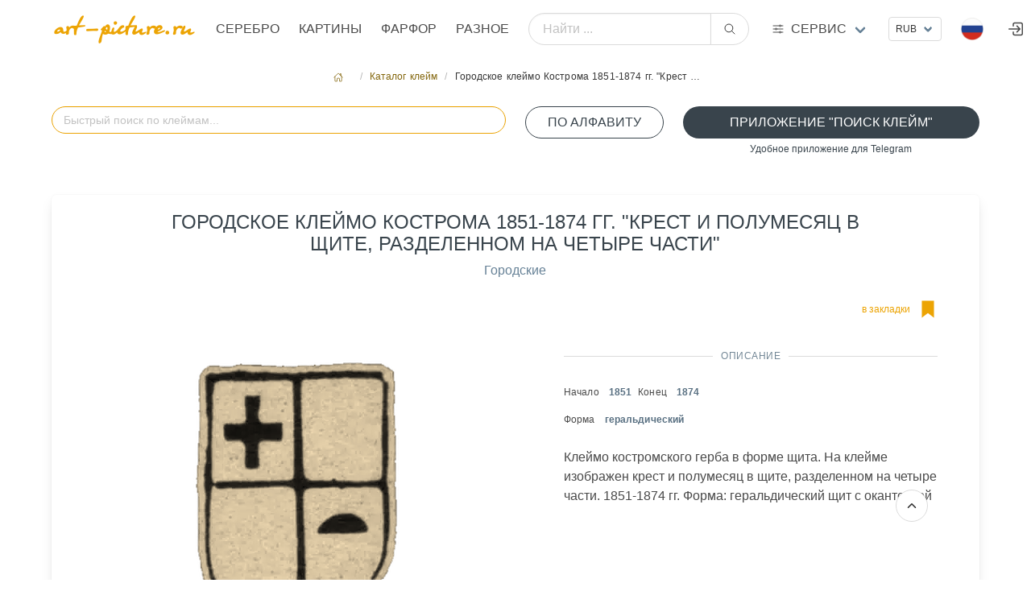

--- FILE ---
content_type: text/html; charset=utf8
request_url: https://art-picture.ru/label/154/
body_size: 7975
content:
<!DOCTYPE html><html class="has-navbar-fixed-top" dir="ltr" lang="ru"><head><meta charset="utf-8"/><meta content="width=device-width, initial-scale=1" name="viewport"/><title>Городское клеймо Кострома 1851-1874 гг. "Крест и полумесяц в щите, разделенном на четыре части", Аукцион искусства и старины art-picture.ru</title><meta content=' Название "Городское клеймо Кострома 1851-1874 гг. "Крест и полумесяц в щите, разделенном на четыре части" Аукцион искусства и старины art-picture.ru ' name="description"/><meta content='Городское клеймо Кострома 1851-1874 гг. "Крест и полумесяц в щите, разделенном на четыре части"' name="keywords"/><meta content="index, follow" name="robots"/><meta content='Городское клеймо Кострома 1851-1874 гг. "Крест и полумесяц в щите, разделенном на четыре части", Аукцион искусства и старины art-picture.ru' property="og:title"/><meta content=' Название "Городское клеймо Кострома 1851-1874 гг. "Крест и полумесяц в щите, разделенном на четыре части" Аукцион искусства и старины art-picture.ru ' property="og:description"/><meta content="article" property="og:type"/><meta content='Аукцион искусства и старины art-picture.ru,  Городское клеймо Кострома 1851-1874 гг. "Крест и полумесяц в щите, разделенном на четыре части"' itemprop="og:name"/><meta content="https://art-picture.ru/label/154/" property="og:url"/><meta content='Аукцион искусства и старины art-picture.ru,  Городское клеймо Кострома 1851-1874 гг. "Крест и полумесяц в щите, разделенном на четыре части"' itemprop="name"/><link href="https://art-picture.ru/label/154/" rel="canonical"/><link href="/public/static/imlogo/ico.png" rel="shortcut icon" type="image/x-icon"/><link href="/public/static/CACHE/css/output.a92a90d26299.css" rel="stylesheet" type="text/css"/><link href="/public/static/css/add-on/item_detail.css" rel="stylesheet"/><link href="/public/static/css/search/awesomplete.css" rel="stylesheet"/><script type="application/ld+json">{"@context": "https://schema.org/", "@type": "Article", "author": {"@type": "Organization", "name": "art-picture.ru", "url": "https://art-picture.ru"}, "dateModified": "2026-01-19T23:26:51.134Z", "datePublished": "2026-01-19T23:26:51.134Z", "description": "Городское клеймо Кострома 1851-1874 гг. \"Крест и полумесяц в щите, разделенном на четыре части\"", "headline": "Городское клеймо Кострома 1851-1874 гг. \"Крест и полумесяц в щите, разделенном на четыре части\"", "image": "https://art-picture.ru/public/media/label/154.png", "mainEntityOfPage": {"@id": "https://art-picture.ru/label/154/", "@type": "WebPage"}, "name": "Городское клеймо Кострома 1851-1874 гг. \"Крест и полумесяц в щите, разделенном на четыре части\"", "publisher": {"@type": "Organization", "name": "art-picture.ru"}, "url": "https://art-picture.ru/label/154/"}</script></head><body><div id="top"></div><nav class="navbar is-fixed-top is-flex is-transparent mb-0 pb-0"><div class="container"><div class="navbar-brand is-hidden-desktop"><a class="navbar-item" href="/"><img class="logotype" src="/public/static/imgsite/art6-mini-1.png"/></a><!-- <div class="navbar-item "> --><div class="navbar-burger burger" data-target="navMenubd-example"><span></span><span></span><span></span></div><!-- </div> --></div><div class="navbar-menu" id="navMenubd-example"><div class="navbar-start"><div class="navbar-item is-hidden-desktop"><div class="columns is-mobile is-gapless"><div class="column"><div class="control has-icons-left"><div class="select is-fullwidth is-small"><form action="/i18n/setlang/" id="language-form-mobile" method="post"><input name="csrfmiddlewaretoken" type="hidden" value="PqWK5rkyo9eDiVM5l7SDt45CjdeFvpeYzyKJbJljqPkS9mJfV7qW1FizR6PfoLXu"/><input name="next" type="hidden" value=""/><select name="language" onchange="document.getElementById('language-form-mobile').submit()" style="text-transform: uppercase;"><option selected="" style="text-transform: uppercase;" value="ru">Русский</option><option style="text-transform: uppercase;" value="en">Английский</option><option style="text-transform: uppercase;" value="zh-hans">Упрощенный китайский</option></select></form></div><div class="icon is-small is-left"><img align="left" alt="ru" class="mr-1 image" height="16" src="/public/static/flags/ru.png" width="16"/><!-- <i class="fas fa-globe"></i> --></div></div></div><div class="column"><div class="control ml-2"><div class="select is-fullwidth is-small"><form action="/set-currency/" id="currency-mobile" method="post"><input name="csrfmiddlewaretoken" type="hidden" value="PqWK5rkyo9eDiVM5l7SDt45CjdeFvpeYzyKJbJljqPkS9mJfV7qW1FizR6PfoLXu"/><input name="next" type="hidden" value=""/><input id="currency-input" name="currency" type="hidden" value=""/><select name="currency" onchange="document.getElementById('currency-mobile').submit()"><option selected="" value="rub">RUB</option><option value="usd">USD</option><option value="eur">EUR</option><option value="cny">CNY</option></select></form></div></div></div></div></div><form action="/search/global/" class="navbar-item is-flex-grow-1 is-hidden-desktop" method="get"><div class="field has-addons is-flex-grow-1"><p class="control is-flex-grow-1"><input class="input is-rounded" name="q" placeholder="Найти ..." type="text"/></p><p class="control"><button class="button is-rounded" type="submit"><span class="icon"><ion-icon name="search-outline"></ion-icon></span></button></p></div></form><div class="navbar-brand is-hidden-touch"><a class="navbar-item" href="/"><img alt="Главная страница" class="logotype" src="/public/static/imgsite/art6-mini-1.png"/></a></div><a class="navbar-item is-uppercase" href="/items/jewelry/">Серебро</a><a class="navbar-item is-uppercase" href="/items/picture/">Картины</a><a class="navbar-item is-uppercase" href="/items/crockery/">Фарфор</a><a class="navbar-item is-uppercase" href="/items/other/">Разное</a></div><form action="/search/global/" class="navbar-item is-flex-grow-1 is-hidden-touch my-2" method="get"><div class="field has-addons is-flex-grow-1 is-flex is-justify-content-center is-align-items-center align-items is-align-content-baseline"><p class="control is-flex-grow-1"><input class="input is-rounded" name="q" placeholder="Найти ..." type="text"/></p><p class="control"><button class="button is-rounded" type="submit"><span class="icon"><ion-icon name="search-outline"></ion-icon></span></button></p></div></form><div class="navbar-item has-dropdown is-hoverable is-mega"><a class="navbar-link flex is-hidden-touch" href="#" title="Art-picture дополнительные услуги"><div class="is-relative is-uppercase"><span class="icon-text"><span class="icon"><!-- <ion-icon name="swap-horizontal-outline" ></ion-icon> --><ion-icon name="options-outline"></ion-icon></span><span>Сервис</span></span></div></a><div class="navbar-dropdown" data-style="width: 10rem;" id="_serviceDropdown"><div class="container m-4"><div class="columns"><div class="column"><p class="title is-6 is-spaced has-text-primary-dark has-text-weight-medium is-uppercase my-1">Справочники</p><p class="subtitle is-7">необходимы справочные материалы</p><a class="is-fullwidth button is-uppercase is-ghost is-size-7" href="/label/">Справочник клейм серебра</a><p class="mt-0 mb-4 has-text-centered">Клейма бронзы, серебра, золота, платины, палладия</p><a class="is-fullwidth button is-uppercase is-ghost is-size-7" href="/paper/factory/">Справочник клейм фарфора</a><p class="mt-0 mb-4 has-text-centered">Известные марки фарфора,стекла, ювеоирных изделий</p><a class="is-fullwidth button is-uppercase is-ghost is-size-7" href="/rock/">Алфавитный справочник камнерезов</a><p class="mt-0 has-text-centered">Справочник известных мастеров</p></div><div class="column"><a class="title is-6 is-spaced has-text-primary-dark has-text-weight-medium is-uppercase" href="/journal/">Журнал</a><p class="my-2"><a href="/journal/">Интернет журнал</a></p><a class="title is-6 is-spaced has-text-primary-dark has-text-weight-medium is-uppercase" href="/buyout/create_freeitem/">Выкуп</a><p class="subtitle is-7 mt-1">покупка предметов искусства, антиквариата</p><a class="is-fullwidth button is-rounded is-outlined is-uppercase my-4 is-size-7 is-success" href="/buyout/create_freeitem/">Покупка / Оценка</a><ul class="is-7"><li><a href="/buyout/create_freeitem/">Бесплатная оценка</a></li><li><a href="/buyout/create_freeitem/">Работаем по всей России</a></li><li><a href="/buyout/create_freeitem/">Высокий уровень экспертизы</a></li><li><a href="/buyout/create_freeitem/">Выплата в удобной форме</a></li><li><a class="is-fullwidth button is-rounded is-outlined is-uppercase my-4 is-size-7 is-success" href="https://t.me/+79037433322" target="_blank"><span class="icon"><ion-icon name="paper-plane-outline"></ion-icon></span><span>Подать заявку через Telegram</span></a></li></ul></div><div class="column"><p class="title is-6 is-spaced has-text-primary-dark has-text-weight-medium is-uppercase my-1">Личный кабинет</p><p class="subtitle is-7">управление личными настройками</p><p><a class="right item" href="/account/register/?next=/library/2/grade/12/">Регистрация</a><span class="mx-2">/</span><a class="right item" href="/account/login/?next=/library/2/grade/12/">Войти</a></p></div><div class="column"><a class="title is-6 is-spaced has-text-primary-dark has-text-weight-medium is-uppercase" href="/post/contact/">Контакты</a><p class="subtitle is-7 mt-1">cпособы связаться с нами</p><p class="has-text-left mt-1 is-size-7"><span class="icon-text is-small has-text-success is-uppercase"><span class="icon"><ion-icon name="location-outline"></ion-icon></span><span class="is-small">Адрес</span><span class="mx-1 has-text-primary-dark">Москва, Валовая ул., д. 8., стр.1</span></span></p><p class="has-text-left my-3 is-size-7"><span class="icon-text is-small has-text-success is-uppercase"><span class="icon"><ion-icon name="call-outline"></ion-icon></span><span class="is-small">телефон</span><span class="mx-1 has-text-primary-dark">+7 903 743 3322</span></span></p><p class="has-text-left my-2 is-size-7"><span class="icon-text is-uppercase"><span class="icon"><!-- <ion-icon name="logo-whatsapp" ></ion-icon> --><ion-icon name="paper-plane-outline"></ion-icon></span><span class="is-small">Telegram</span><a class="mx-2" href="https://t.me/art_picture_ru" target="_blank">Канал</a></span></p><p class="has-text-left my-2 mb-4 is-size-7"><span class="icon-text is-uppercase"><span class="icon"><ion-icon name="paper-plane-outline"></ion-icon></span><span class="is-small">Telegram</span><a class="mx-2" href="https://t.me/+79037433322" target="_blank">Связаться</a></span></p><a class="is-fullwidth button is-rounded is-outlined is-uppercase is-size-7 is-success" href="/post/contact/">Отправить сообщение</a><p class="my-1 has-text-centered"><a href="mailto:artpicture.ru@gmail.com?subject=Сообщение с art-picture.ru">artpicture.ru@gmail.com</a></p></div></div></div></div></div><div class="navbar-end"><!-- ---------------- --><div class="navbar-item is-hidden-touch"><div class="control"><div class="select is-small"><form action="/set-currency/" id="currency-desktop" method="post"><input name="csrfmiddlewaretoken" type="hidden" value="PqWK5rkyo9eDiVM5l7SDt45CjdeFvpeYzyKJbJljqPkS9mJfV7qW1FizR6PfoLXu"/><input name="next" type="hidden" value=""/><input id="currency-input" name="currency" type="hidden" value=""/><select name="currency" onchange="document.getElementById('currency-desktop').submit()"><option selected="" value="rub">RUB</option><option value="usd">USD</option><option value="eur">EUR</option><option value="cny">CNY</option></select></form></div></div></div><!-- ---------------- --><div class="navbar-item has-dropdown is-hoverable lang-dropdown is-hidden-touch"><span class="navbar-link is-arrowless"><img alt="Flag" class="mr-2" src="/public/static/flags/ru.png"/></span><div class="navbar-dropdown is-boxed is-right"><form action="/i18n/setlang/" id="language-form" method="post"><input name="csrfmiddlewaretoken" type="hidden" value="PqWK5rkyo9eDiVM5l7SDt45CjdeFvpeYzyKJbJljqPkS9mJfV7qW1FizR6PfoLXu"/><a class="navbar-item" href="#" onclick="setLanguage('ru'); return false;"><img alt="Flag" class="mr-2" src="/public/static/flags/ru.png"/><span>Русский</span></a><a class="navbar-item" href="#" onclick="setLanguage('en'); return false;"><img alt="Flag" class="mr-2" src="/public/static/flags/en.png"/><span>English</span></a><a class="navbar-item" href="#" onclick="setLanguage('zh-hans'); return false;"><img alt="Flag" class="mr-2" src="/public/static/flags/zh-hans.png"/><span>中国</span></a><input id="language-input" name="language" type="hidden" value=""/><input name="next" type="hidden" value=""/></form></div></div><a class="navbar-item is-hidden-desktop-only" href="/account/login/"><span class="icon"><ion-icon name="log-in-outline" size="large"></ion-icon></span></a></div></div></div></nav><section class="section m-5 px-0 py-2 pb-4"><div class="container"><nav aria-label="breadcrumbs" class="breadcrumb is-small is-centered"><ul><li><a href="/"><span class="icon"><ion-icon name="home-outline"></ion-icon></span></a></li><li><a href="/label/">Каталог клейм</a></li><li class="is-active"><a>Городское клеймо Кострома 1851-1874 гг. "Крест …</a></li></ul></nav><!-- <div class="box"> --><div class="block"><div class="columns is-multiline"><!-- <div class="column is-hidden-touch is-2-desktop "></div> --><div class="column is-12-touch is-6-desktop"><div class="block"><form action="#" autocomplete="off" class="is-flex-grow-1 autocomplete-me" method="GET"><div class="field is-flex-grow-1"><p class="control is-flex-grow-1 has-icons-right"><input autocapitalize="off" autocomplete="off" autocorrect="off" class="input is-rounded is-primary" id="litera_search" name="litera_search" placeholder="Быстрый поиск по клеймам..." spellcheck="false"/><!-- <span id="clearBtn" class="icon is-right is-clickable hide has-text-primary"><ion-icon name="close-outline" size="large"></ion-icon></span> --></p><!-- <p class="help is-success has-text-centered is-size-7">поиск по  всем параметрам клейма</p> --></div></form></div></div><div class="column is-12-touch is-2-desktop"><!-- <p class="help is-success has-text-centered is-size-7 ">литеры клейма по алфавиту</p> --><a class="button is-fullwidth is-rounded is-outlined is-success is-uppercase" href="/label/litera_list/">По алфавиту</a></div><div class="column is-12-touch is-4-desktop"><a class="button is-fullwidth is-rounded is-success is-uppercase" href="https://t.me/Hallmark24Bot" target="_blank">Приложение "Поиск клейм"</a><p class="help is-success has-text-centered is-size-7">Удобное приложение для Telegram</p></div><div class="column is-12-touch is-8-desktop"></div></div><!-- <div id="results_litera" ></div> --><div class="box"><div class="columns is-multiline"><div class="column is-10 is-offset-1 is-centered"><h1 class="is-uppercase has-text-weight-normal has-text-success is-size-4 is-size-6-touch has-text-centered mb-2">Городское клеймо Кострома 1851-1874 гг. "Крест и полумесяц в щите, разделенном на четыре части"</h1><p class="has-text-centered"><a href="/label/category/4/">Городские</a></p></div><div class="column is-12-touch is-6-desktop has-text-centered"><div class="content-lot-left"><img alt='Городское клеймо Кострома 1851-1874 гг. "Крест и полумесяц в щите, разделенном на четыре части"' src="/public/media/cache/41/83/418397571c0d295b2dce6f8180232364.png" style="filter: invert(100%) sepia(80%) brightness(100%) contrast(100%);"/></div></div><div class="column is-12-touch is-6-desktop"><div class="content-lot-right"><div class="columns is-mobile"><div class="column is-4-touch is-2-desktop has-text-left"></div><div class="column is-6-touch is-5-desktop has-text-left"></div><div class="column is-2-touch is-5-desktop has-text-right"><a class="icon-text has-text-primary" href="/account/login/?next=/label/154/"><span class="is-hidden-touch is-size-7">в закладки</span><span class="icon is-size-2"><ion-icon name="bookmark-sharp" title="в закладки"></ion-icon></span></a></div></div><div class="divider has-text-success-dark has-text-weight-normal is-centered">Описание</div><div class="content is-size-7"><p><span class="mr-1">Начало</span><span class="mx-2 has-text-link-dark has-text-weight-semibold">1851</span><span class="mr-1">Конец</span><span class="mx-2 has-text-link-dark has-text-weight-semibold">1874</span></p><p class="my-2"><span>Форма</span><span class="ml-3 has-text-link-dark has-text-weight-semibold is-lowercase">геральдический</span></p></div><div class="container has-text-left"><span>Клеймо костромского герба в форме щита. На клейме изображен крест и полумесяц в щите, разделенном на четыре части. 1851-1874 гг. Форма: геральдический щит с окантовкой</span></div></div></div></div></div><p class="is-uppercase has-text-weight-normal has-text-success-dark is-size-6">Вы можете приобрести у нас</p><p class="subtitle has-text-weight-light is-uppercase is-7">лоты которые сейчас продаются</p><div class="columns is-multiline is-flex-touch"><div class="column is-6-mobile is-4-tablet is-2-desktop is-flex"><a class="card box p-2 py-3" href="/items/jewelry/5090/"><header class="card-header has-text-left is-size-7">Лот №5090</header><figure class="image has-text-centered is-justify-content-center is-align-items-center"><img alt="Графин. Хрусталь, серебро BOLIN" decoding="async" src="/public/media/cache/91/ff/91ffe9fe47fd28655366a1480462d360.jpg" style="object-fit: scale-down;"/></figure><div class="card-content p-0 m-0" style="line-height:1rem;"><span class="has-text-link-dark is-size-7 mr-2">Серебро</span><span class="has-text-primary-dark is-size-7">Графин. Хрусталь, серебро BOLIN</span><p class="is-size-7 has-text-link"><span class="is-size-7 has-text-link-dark has-text-weight-semibold">Bolin Болин <span class="has-text-weight-light">1894</span></span></p><div class="my-0 py-0 has-text-centered is-flex is-justify-content-left is-align-items-center has-text-dark"><div class="is-size-7 has-text-weight-medium">₽</div><span class="is-size-5 mx-1">620 000</span><span class="is-size-7 mb-1">.00</span></div></div></a></div><div class="column is-6-mobile is-4-tablet is-2-desktop is-flex"><a class="card box p-2 py-3" href="/items/jewelry/5425/"><header class="card-header has-text-left is-size-7">Лот №5425</header><figure class="image has-text-centered is-justify-content-center is-align-items-center"><img alt="Серебряная Менажница 3 листа герани Buccellati" decoding="async" src="/public/media/cache/60/24/6024e71c7ffd6e6d2627cbfcbaf54b3c.jpg" style="object-fit: scale-down;"/></figure><div class="card-content p-0 m-0" style="line-height:1rem;"><span class="has-text-link-dark is-size-7 mr-2">Серебро</span><span class="has-text-primary-dark is-size-7">Серебряная Менажница 3 листа герани Bucc…</span><p class="is-size-7 has-text-link"><span class="is-size-7 has-text-link-dark has-text-weight-semibold">Буччеллати Buccellati <span class="has-text-weight-light">2020</span></span></p><div class="my-0 py-0 has-text-centered is-flex is-justify-content-left is-align-items-center has-text-dark"><div class="is-size-7 has-text-weight-medium">₽</div><span class="is-size-5 mx-1">600 000</span><span class="is-size-7 mb-1">.00</span></div></div></a></div><div class="column is-6-mobile is-4-tablet is-2-desktop is-flex"><a class="card box p-2 py-3" href="/items/jewelry/4843/"><header class="card-header has-text-left is-size-7">Лот №4843</header><figure class="image has-text-centered is-justify-content-center is-align-items-center"><img alt='ПОДНОС Ø 36СМ "ALTA" ПОДНОС ДЛЯ НАПИТКОВ Robbe &amp; Berking' decoding="async" src="/public/media/cache/cf/54/cf54115e24bbaa0f9a895e304aa0fb34.png" style="object-fit: scale-down;"/></figure><div class="card-content p-0 m-0" style="line-height:1rem;"><span class="has-text-link-dark is-size-7 mr-2">Серебро</span><span class="has-text-primary-dark is-size-7">ПОДНОС Ø 36СМ "ALTA" ПОДНОС ДЛЯ НАПИТКОВ…</span><p class="is-size-7 has-text-link"><span class="is-size-7 has-text-link-dark has-text-weight-semibold">Robbe &amp; Berking Робби … <span class="has-text-weight-light"></span></span></p><div class="my-0 py-0 has-text-centered is-flex is-justify-content-left is-align-items-center has-text-dark"><div class="is-size-7 has-text-weight-medium">₽</div><span class="is-size-5 mx-1">344 500</span><span class="is-size-7 mb-1">.00</span></div></div></a></div><div class="column is-6-mobile is-4-tablet is-2-desktop is-flex"><a class="card box p-2 py-3" href="/items/jewelry/5133/"><header class="card-header has-text-left is-size-7">Лот №5133</header><figure class="image has-text-centered is-justify-content-center is-align-items-center"><img alt="Серебряная ваза чернь, Семенов. Россия, 1908 - 1917 гг" decoding="async" src="/public/media/cache/e6/94/e694f9caee67f29424e2e726c0e58c63.jpg" style="object-fit: scale-down;"/></figure><div class="card-content p-0 m-0" style="line-height:1rem;"><span class="has-text-link-dark is-size-7 mr-2">Серебро</span><span class="has-text-primary-dark is-size-7">Серебряная ваза чернь, Семенов. Россия, …</span><p class="is-size-7 has-text-link"><span class="is-size-7 has-text-link-dark has-text-weight-semibold">Семенов Василий Семено… <span class="has-text-weight-light">1908</span></span></p><div class="my-0 py-0 has-text-centered is-flex is-justify-content-left is-align-items-center has-text-dark"><div class="is-size-7 has-text-weight-medium">₽</div><span class="is-size-5 mx-1">260 000</span><span class="is-size-7 mb-1">.00</span></div></div></a></div><div class="column is-6-mobile is-4-tablet is-2-desktop is-flex"><a class="card box p-2 py-3" href="/items/jewelry/4794/"><header class="card-header has-text-left is-size-7">Лот №4794</header><figure class="image has-text-centered is-justify-content-center is-align-items-center"><img alt="НАБОР ЧАЙНЫХ ЛОЖЕК НА ПОДСТАВКЕ ГОЛОВАНОВ ВАЛЕРИЙ" decoding="async" src="/public/media/cache/e2/23/e22314cfef3cc94a23aaea757f9ba5e1.jpg" style="object-fit: scale-down;"/></figure><div class="card-content p-0 m-0" style="line-height:1rem;"><span class="has-text-link-dark is-size-7 mr-2">Серебро</span><span class="has-text-primary-dark is-size-7">НАБОР ЧАЙНЫХ ЛОЖЕК НА ПОДСТАВКЕ ГОЛОВАНО…</span><p class="is-size-7 has-text-link"><span class="is-size-7 has-text-link-dark has-text-weight-semibold">Голованов Валерий Ювел… <span class="has-text-weight-light"></span></span></p><div class="my-0 py-0 has-text-centered is-flex is-justify-content-left is-align-items-center has-text-dark"><div class="is-size-7 has-text-weight-medium">₽</div><span class="is-size-5 mx-1">260 000</span><span class="is-size-7 mb-1">.00</span></div></div></a></div><div class="column is-6-mobile is-4-tablet is-2-desktop is-flex"><a class="card box p-2 py-3" href="/items/jewelry/4824/"><header class="card-header has-text-left is-size-7">Лот №4824</header><figure class="image has-text-centered is-justify-content-center is-align-items-center"><img alt="Набор для специй «Крестьянка»" decoding="async" src="/public/media/cache/b0/82/b0829a128331b2c38c1bfa4b4eeb3ef1.jpg" style="object-fit: scale-down;"/></figure><div class="card-content p-0 m-0" style="line-height:1rem;"><span class="has-text-link-dark is-size-7 mr-2">Серебро</span><span class="has-text-primary-dark is-size-7">Набор для специй «Крестьянка»</span><p class="is-size-7 has-text-link"><span class="is-size-7 has-text-link-dark has-text-weight-semibold">Серебро <span class="has-text-weight-light"></span></span></p><div class="my-0 py-0 has-text-centered is-flex is-justify-content-left is-align-items-center has-text-dark"><div class="is-size-7 has-text-weight-medium">₽</div><span class="is-size-5 mx-1">255 000</span><span class="is-size-7 mb-1">.00</span></div></div></a></div></div><div class="block box has-background-primary-light"><div class="columns is-multiline is-centered p-2"><div class="column is-12-touch is-4-desktop"><h3 class="title has-text-centered has-text-weight-normal is-uppercase is-6">Хотите продать предмет с клеймом "Городское клеймо Кострома 1851-1874 гг. "Крест и полумесяц в щите, разделенном на четыре части"" ?</h3><img src="/public/media/marks/5-star.png"/></div><div class="column is-12-touch is-4-desktop"><div class="block mt-3"><p class="subtitle has-text-weight-light is-uppercase is-7">После оценки , выкупим Ваши произведения искусства. Оценка проводится бесплатно. Для предварительной оценки отправьте фото</p><p class="subtitle has-text-weight-light is-uppercase is-7 has-text-primary-dark">Мы готовы выкупить это изделие в одном из наших офисов .Вы получите деньги наличными или на карту сразу в момент сделки.</p><a class="button is-fullwidth is-link is-light is-rounded mt-3 is-size-7-mobile" href="https://wa.me/79037433322" target="_blank"><span class="icon"><ion-icon name="logo-whatsapp"></ion-icon></span><span>Подать заявку через WhatsApp</span></a></div></div><div class="column is-12-touch is-4-desktop"><div class="container"><div class="field"><div class="control is-size-7-touch"><a class="button is-fullwidth is-outlined is-success is-uppercase is-rounded" href="/account/login/?next=/label/154/">Авторизоваться</a><p class="help has-text-primary-dark is-size-7-touch has-text-centered">для совершения действий</p></div></div></div><!-- ########################### --></div></div></div><p class="is-uppercase has-text-weight-normal has-text-success-dark is-size-6">Похожие клейма</p><p class="subtitle has-text-weight-light is-uppercase is-7">визуально похожие клейма</p><div class="columns is-multiline is-flex-touch"><div class="column is-6-mobile is-4-tablet is-2-desktop is-flex"><a class="card box p-2 py-3" href="/label/1182/"><figure class="image has-text-centered is-justify-content-center is-align-items-center"><img alt='Городское клеймо Калуги середина 19 века "Императорская корона над волнистой полосой"' decoding="async" src="/public/media/cache/2b/bb/2bbb32a55d1470874a576992f8697f6a.png" style="object-fit: scale-down;filter:invert(100%)  sepia(80%)  brightness(100%) contrast(100%);"/></figure><div class="card-content p-0 m-0" style="line-height:1rem;"><span class="has-text-link-dark is-size-7">Городские</span><br/><span class="has-text-primary-dark is-size-7">Городское клеймо Калуги середина 19 века…</span><p class="is-size-7 has-text-link"><span class="is-size-7 has-text-link-dark has-text-weight-semibold"></span></p></div></a></div><div class="column is-6-mobile is-4-tablet is-2-desktop is-flex"><a class="card box p-2 py-3" href="/label/792/"><figure class="image has-text-centered is-justify-content-center is-align-items-center"><img alt='Городское клеймо Вологды 1859-1871 гг. "Рука, держащая державу и меч"' decoding="async" src="/public/media/cache/1f/8d/1f8d13d421bf3ff2da48fe5ce2194b8d.png" style="object-fit: scale-down;filter:invert(100%)  sepia(80%)  brightness(100%) contrast(100%);"/></figure><div class="card-content p-0 m-0" style="line-height:1rem;"><span class="has-text-link-dark is-size-7">Городские</span><br/><span class="has-text-primary-dark is-size-7">Городское клеймо Вологды 1859-1871 гг. "…</span><p class="is-size-7 has-text-link"><span class="is-size-7 has-text-link-dark has-text-weight-semibold"><span class="has-text-weight-light mx-1">1859</span><span class="has-text-weight-light">- 1871</span></span></p></div></a></div><div class="column is-6-mobile is-4-tablet is-2-desktop is-flex"><a class="card box p-2 py-3" href="/label/1990/"><figure class="image has-text-centered is-justify-content-center is-align-items-center"><img alt='Городское клеймо Уфы 1762-1778 гг. "Куница"' decoding="async" src="/public/media/cache/40/38/403810e7fd7502fc9bc640a5c9fb5a8a.png" style="object-fit: scale-down;filter:invert(100%)  sepia(80%)  brightness(100%) contrast(100%);"/></figure><div class="card-content p-0 m-0" style="line-height:1rem;"><span class="has-text-link-dark is-size-7">Городские</span><br/><span class="has-text-primary-dark is-size-7">Городское клеймо Уфы 1762-1778 гг. "Куни…</span><p class="is-size-7 has-text-link"><span class="is-size-7 has-text-link-dark has-text-weight-semibold"><span class="has-text-weight-light mx-1">1762</span><span class="has-text-weight-light">- 1778</span></span></p></div></a></div><div class="column is-6-mobile is-4-tablet is-2-desktop is-flex"><a class="card box p-2 py-3" href="/label/1998/"><figure class="image has-text-centered is-justify-content-center is-align-items-center"><img alt='Городское клеймо Уфы 1762-1778 гг. "Куница"' decoding="async" src="/public/media/cache/69/d0/69d064daf2782cf45850dd742f878a41.png" style="object-fit: scale-down;filter:invert(100%)  sepia(80%)  brightness(100%) contrast(100%);"/></figure><div class="card-content p-0 m-0" style="line-height:1rem;"><span class="has-text-link-dark is-size-7">Городские</span><br/><span class="has-text-primary-dark is-size-7">Городское клеймо Уфы 1762-1778 гг. "Куни…</span><p class="is-size-7 has-text-link"><span class="is-size-7 has-text-link-dark has-text-weight-semibold"><span class="has-text-weight-light mx-1">1762</span><span class="has-text-weight-light">- 1778</span></span></p></div></a></div><div class="column is-6-mobile is-4-tablet is-2-desktop is-flex"><a class="card box p-2 py-3" href="/label/1515/"><figure class="image has-text-centered is-justify-content-center is-align-items-center"><img alt='Городское клеймо Пскова 2-я пол. 19 века "Барс"' decoding="async" src="/public/media/cache/14/f9/14f919957d3c1cce55af2ee9f63787dc.png" style="object-fit: scale-down;filter:invert(100%)  sepia(80%)  brightness(100%) contrast(100%);"/></figure><div class="card-content p-0 m-0" style="line-height:1rem;"><span class="has-text-link-dark is-size-7">Городские</span><br/><span class="has-text-primary-dark is-size-7">Городское клеймо Пскова 2-я пол. 19 века…</span><p class="is-size-7 has-text-link"><span class="is-size-7 has-text-link-dark has-text-weight-semibold"></span></p></div></a></div><div class="column is-6-mobile is-4-tablet is-2-desktop is-flex"><a class="card box p-2 py-3" href="/label/815/"><figure class="image has-text-centered is-justify-content-center is-align-items-center"><img alt='Городское клеймо Житомира 1875 г. "Ворота с тремя башнями"' decoding="async" src="/public/media/cache/20/96/2096b8b6165c33ed0858c6240d282065.png" style="object-fit: scale-down;filter:invert(100%)  sepia(80%)  brightness(100%) contrast(100%);"/></figure><div class="card-content p-0 m-0" style="line-height:1rem;"><span class="has-text-link-dark is-size-7">Городские</span><br/><span class="has-text-primary-dark is-size-7">Городское клеймо Житомира 1875 г. "Ворот…</span><p class="is-size-7 has-text-link"><span class="is-size-7 has-text-link-dark has-text-weight-semibold"><span class="has-text-weight-light mx-1">1875</span></span></p></div></a></div></div></div></div></section><footer class="footer has-navbar-fixed-bottom has-background-black"><section class="section"><div class="container"><div class="columns is-multiline is-mobile"><div class="column is-size-7 is-6-mobile"><p class="subtitle is-6 is-size-7-mobile has-text-left is-uppercase my-1 has-text-primary-dark">Услуги</p><a class="is-size-6 header mb-6" href="/buyout/create_freeitem/">Оценка / Выкуп</a><p class="subtitle is-6 is-size-7-mobile has-text-left is-uppercase my-5 has-text-primary-dark">Коллекция медалей</p><ul><li><a class="item" href="https://silver-art.ru/" target="_blank" title="Коллекция медалей на silver-art.ru/ "><img alt="Коллекция медалей" class="image" src="/public/media/imgstatic/banner/sa.png"/></a></li></ul></div><div class="column is-size-7 is-6-mobile"><p class="subtitle is-6 is-size-7-mobile has-text-left is-uppercase my-2 has-text-primary-dark">Направления</p><p><a href="/items/jewelry/">Серебро</a></p><p><a href="/items/picture/">Картины</a></p><p><a href="/items/crockery/">Фарфор</a></p><p><a href="/items/other/">Разное</a></p></div><div class="column is-size-7 is-hidden-touch"><p class="subtitle is-6 is-size-7-mobile has-text-left is-uppercase my-2 has-text-primary-dark">Вход в личный кабинет</p><ul><li><a href="/account/login/">Войти</a></li><li><a href="/account/register/">Регистрация</a></li><li></li><li></li></ul></div><div class="column is-12-mobile is-size-7"><p class="subtitle is-6 is-size-7-mobile has-text-left is-uppercase my-2 has-text-primary-dark">Справочники</p><p><a href="/label/">Справочник клейм серебра</a></p><p><a href="/paper/factory/">Справочник клейм фарфора</a></p><p><a href="/rock/">Алфавитный справочник камнерезов</a></p><p class="subtitle is-6 is-size-7-mobile has-text-left is-uppercase my-2 mt-4 has-text-primary-dark">Помощь</p><ul class="is-size-7"><li><a href="/help/kak-otsenit/">Как оценить?</a></li><li><a href="/help/sell-art/">Как купить и кому продать</a></li><li><a href="/help/internet-auktsion/">Интернет-аукцион</a></li></ul></div><div class="column is-12-mobile"><div class="content has-text-centered is-size-7"><p><a href="/"><img alt="art-picture.ru" src="/public/static/imgsite/art6.png"/></a></p><p class="has-text-primary-dark">Москва, Валовая ул., д. 8., стр.1 <br/><a href="mailto:artpicture.ru@gmail.com">artpicture.ru@gmail.com</a></p><p class=""><a class="mx-2" href="https://t.me/art_picture_ru" target="_blank"><span class="icon-text"><span class="icon"><ion-icon name="paper-plane-outline"></ion-icon></span> @art_picture_ru</span></a></p><p><script src="/public/static/CACHE/js/output.e311a293b4f1.js"></script></p></div></div></div></div></section><p class="column is-12 has-text-centered is-size-7 my-0">Все права защищены. 2010-2026 | art-picture.ru</p></footer><nav class="navbar is-transparent is-fixed-bottom has-navbar-fixed-bottom is-hidden-desktop is-small"><div class="navbar-menu is-active has-background-black"><!-- <div class="navbar-end"> --><div class="navbar-item"><nav class="level is-mobile"><!-- <div class="level-left"> --><a class="level-item has-text-centered" href="/account/login/" title="Войти"><span class="icon"><ion-icon name="enter-outline" size="large"></ion-icon></span></a><a class="level-item has-text-centered" href="/account/register/" title="Войти"><span class="icon"><ion-icon name="id-card-outline" size="large"></ion-icon></span></a><div class="level-item"></div><div class="level-item"></div><div class="level-item"></div><div class="level-item"></div><!-- </div> --><p class="level-right"><a class="button is-success level-item is-small is-outlined" href="#top" style="border-radius: 2em;"><span class="icon"><ion-icon name="chevron-up-outline"></ion-icon></span></a></p></nav></div><!-- </div> --></div></nav><a class="button is-hidden-touch" href="#top" id="toTop" style="border-radius:3em;"><span class="icon is-large"><ion-icon name="chevron-up-outline"></ion-icon></span></a><script src="/public/static/CACHE/js/output.dc7b16fe2465.js"></script><script src="/public/static/icons/ionicons.js"></script><script src="/public/static/CACHE/js/output.c3d4e76643c9.js"></script><script src="/public/static/js/js.cookie.3.0.1.js"></script><script src="/public/static/CACHE/js/output.657c033b4c46.js"></script></body><!-- <script type="module" src="https://unpkg.com/ionicons@7.1.0/dist/ionicons/ionicons.esm.js"></script><script nomodule src="https://unpkg.com/ionicons@7.1.0/dist/ionicons/ionicons.js"></script> --></html><!--noindex--><!--/noindex-->

--- FILE ---
content_type: text/css
request_url: https://art-picture.ru/public/static/css/add-on/item_detail.css
body_size: 1002
content:
#mainCarousel {
  width: 100%;
  margin: 0 auto .5rem auto;
  --carousel-button-color: #2185d0;
}

#mainCarousel .carousel__slide {
  width: 100%;
  height: 100%;
  padding: .1rem;
}

#mainCarousel .carousel__button.is-prev {
  left: 1.5rem;
  border: 1px solid #ccc;
  color: #ccc;
}

#mainCarousel .carousel__button.is-next {
  right: 1.5rem;
  border: 1px solid #ccc;
  color: #ccc;
}

#mainCarousel .carousel__button:focus {
  outline: none;
  outline-style: solid;
}

#thumbCarousel .carousel__slide {
  opacity: 0.5;
  padding: 0;
  margin: .15rem;
  /* width: 96px;
height: 64px; */
  width: 76px;
  height: 58px;
}

#thumbCarousel .carousel__slide img {
  width: 90%;
  height: 80%;
  object-fit: cover;
  border-radius: 4px;
  /* border:none; */

}

#thumbCarousel .carousel__slide.is-nav-selected {
  opacity: 1;
}

.carousel__slide.has-thumb {
  /* padding: 5px; */
  /* margin: 1rem 0 -2rem 0; */
  /* margin: 16px 8px; */
  border: 1px solid #000;
  border-radius: 4px;
  margin: 0 0 2rem 0;
  /* padding-bottom: -2rem; */
}

.is-nav-selected .fancybox__thumb::after {
  display: none;
  /* margin:2rem; */
}

.carousel__slide.has-thumb:hover,
.carousel__slide.has-thumb.is-nav-selected {
  border-color: #eca404;
}

/* -------------- */
.content_main>.flex-column {
  display: flex;
  flex-direction: column;
}

.flex-column>.flex-sort-column-end {
  justify-content: flex-end;
  flex: 1;
  display: flex;
  flex-direction: column
}

.about,
.about_cat {
  bottom: 0;
  position: absolute;
  height: 15%;
  width: 100%;
  background-color: #fff;
  opacity: 0.8;
  color: #333;
  line-height: 0.9;
  margin: .5em 0 0;
  padding: 1em 0 3em 1.5em;
}

.view-toggle input {
  display: none;
}

.view-toggle input+label {
  cursor: pointer;
  height: 0;
}

.view-toggle input+label+span {
  opacity: 0;
  height: 0;
  overflow: hidden;
  position: absolute;

}

.view-toggle input:not(:checked)+label {
  pointer-events: none;
  overflow: hidden;
  opacity: 0;
  height: 0;
  position: absolute;
}

.view-toggle input:not(:checked)+label+span {
  opacity: 1;
  position: relative;
  height: auto;
  transition: opacity 1.1s;

}

.gradient-text {
  background: linear-gradient(#333 33%, #999 66%, #fff 99%);
  -webkit-background-clip: text;
  -webkit-text-fill-color: transparent;
  display: table;
}


#full_about {
  max-height: 20em;
  overflow-y: auto;
}

#full_about_category {
  max-height: 15em;
  overflow-y: auto;
}

.style_prevu_kit {
  display: inline-block;

  position: relative;
  -webkit-transition: all 200ms ease-in;
  -webkit-transform: scale(1);
  -ms-transition: all 200ms ease-in;
  -ms-transform: scale(1);
  -moz-transition: all 200ms ease-in;
  -moz-transform: scale(1);
  transition: all 200ms ease-in;
  transform: scale(1);

}

.style_prevu_kit:hover {
  box-shadow: 0px 0px 20px #f0f0f0;
  z-index: 2;
  -webkit-transition: all 200ms ease-in;
  -webkit-transform: scale(1.5);
  -ms-transition: all 200ms ease-in;
  -ms-transform: scale(1.5);
  -moz-transition: all 200ms ease-in;
  -moz-transform: scale(1.5);
  transition: all 200ms ease-in;
  transform: scale(1.1);
}


--- FILE ---
content_type: image/svg+xml
request_url: https://art-picture.ru/public/static/icons/ionicons/svg/options-outline.svg
body_size: 268
content:
<svg xmlns="http://www.w3.org/2000/svg" class="ionicon" viewBox="0 0 512 512"><title>Options</title><path stroke-linecap="round" stroke-linejoin="round" d="M368 128h80M64 128h240M368 384h80M64 384h240M208 256h240M64 256h80" class="ionicon-fill-none ionicon-stroke-width"/><circle cx="336" cy="128" r="32" stroke-linecap="round" stroke-linejoin="round" class="ionicon-fill-none ionicon-stroke-width"/><circle cx="176" cy="256" r="32" stroke-linecap="round" stroke-linejoin="round" class="ionicon-fill-none ionicon-stroke-width"/><circle cx="336" cy="384" r="32" stroke-linecap="round" stroke-linejoin="round" class="ionicon-fill-none ionicon-stroke-width"/></svg>